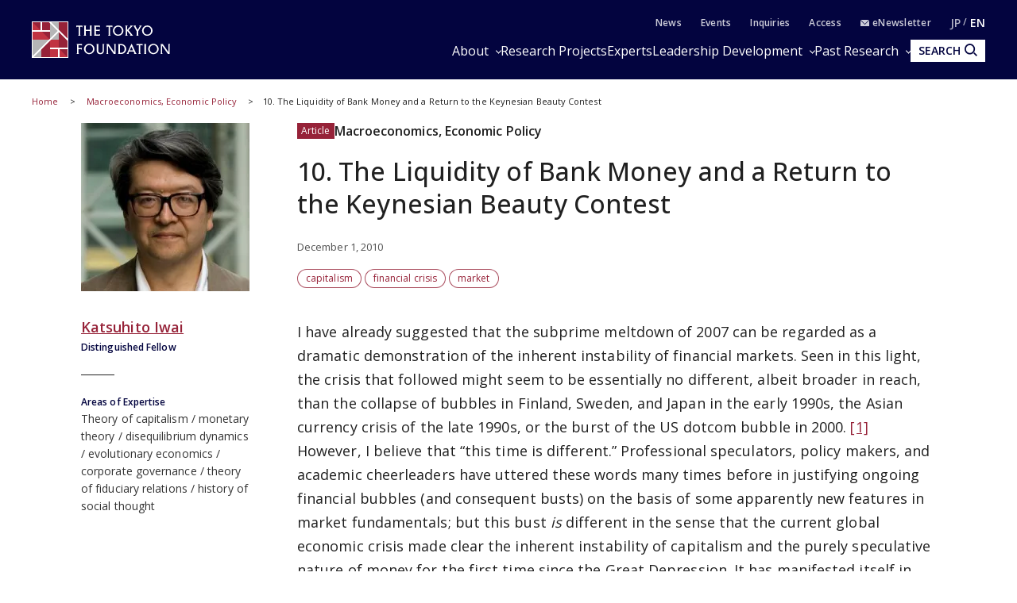

--- FILE ---
content_type: text/html; charset=UTF-8
request_url: https://www.tokyofoundation.org/research/detail.php?id=220
body_size: 18628
content:
<!--  -->
<!DOCTYPE html>
<html lang="en">
<head>

<!-- Google Tag Manager -->
<script>(function(w,d,s,l,i){w[l]=w[l]||[];w[l].push({'gtm.start':
new Date().getTime(),event:'gtm.js'});var f=d.getElementsByTagName(s)[0],
j=d.createElement(s),dl=l!='dataLayer'?'&l='+l:'';j.async=true;j.src=
'https://www.googletagmanager.com/gtm.js?id='+i+dl;f.parentNode.insertBefore(j,f);
})(window,document,'script','dataLayer','GTM-WJB9DVG');</script>
<!-- End Google Tag Manager -->

  <meta charset="UTF-8">
  <meta name="viewport" content="width=device-width,initial-scale=1.0,maximum-scale=1.0">
  <meta name="format-detection" content="telephone=no">
  <meta http-equiv="X-UA-Compatible" content="ie=edge">
  <title>10. The Liquidity of Bank Money and a Return to the Keynesian Beauty Contest   | Research | The Tokyo Foundation</title>
  <meta name="description" content="Ironically, the current global economic crisis has resulted in the total disappearance of pure investment banks from the United States. They have all either gone under or converted themselves into commercial banks. The Glass-Steagall Act has had its revenge.">
  <meta name="keywords" content="tokyofoundation,think tank">
  <link rel="canonical" href="https://www.tokyofoundation.org/research/detail.php?id=220">
  <meta property="og:title" content="10. The Liquidity of Bank Money and a Return to the Keynesian Beauty Contest   | Research | The Tokyo Foundation">
  <meta property="og:type" content="article">
  <meta property="og:url" content="https://www.tokyofoundation.org/research/detail.php?id=220">
  <meta property="og:image" content="https://www.tokyofoundation.org/files/topics/2nd-end-of-laissez-faire/10_dollar_note.jpg">
  <meta property="og:site_name" content="The Tokyo Foundation">
  <meta property="og:description" content="Ironically, the current global economic crisis has resulted in the total disappearance of pure investment banks from the United States. They have all either gone under or converted themselves into commercial banks. The Glass-Steagall Act has had its revenge.">
  <meta property="fb:app_id" content="313736375942883">
  <meta name="twitter:site" content="@tokyofoundation">
  <meta name="twitter:creator" content="@tokyofoundation">
  <meta name="twitter:description" content="Ironically, the current global economic crisis has resulted in the total disappearance of pure investment banks from the United States. They have all either gone under or converted themselves into commercial banks. The Glass-Steagall Act has had its revenge.">
  <meta name="twitter:image" content="https://www.tokyofoundation.org/files/topics/2nd-end-of-laissez-faire/10_dollar_note.jpg">
  <meta name="twitter:card" content="summary_large_image">
  
    <link rel="alternate" hreflang="en" href="https://www.tokyofoundation.orghttps://www.tokyofoundation.org/research/">
    <link rel="icon" href="/files/favicon.ico" type="image/vnd.microsoft.icon">
  <link rel="shortcut icon" href="/files/favicon.ico" type="image/vnd.microsoft.icon">
  
  <style>@charset "UTF-8";svg{fill:transparent;width:10%}:root{--font-family-serif:"Times New Roman",serif;--color-darkest:#202020;--color-highlight:#fff;--color-primary:#962238;--color-secondary:#03043f;--color-bg-gray:#ebebeb;--color-gray-text:#505050;--color-text:var(--color-darkest);--color-bg:var(--color-highlight);--font-ja-l:"Shuei KakuGo Gin L",dnp-shuei-gothic-gin-std,sans-serif;--font-ja-m:"Shuei KakuGo Gin M",dnp-shuei-gothic-gin-std,sans-serif;--font-ja-b:"Shuei KakuGo Gin B",dnp-shuei-gothic-gin-std,sans-serif}[lang=ja] body{--font-family:var(--font-ja-m);font-weight:500}[lang=en] body{--font-family:"Open Sans",open-sans,sans-serif;font-weight:500}.layout__fill_1-1>section,.layout__main--medium>section,.layout__main--minimum>section,.layout__main--narrow>section,.layout__main>section{position:relative;margin:0 auto}.layout__fill_1-1>section::after,.layout__main--medium>section::after,.layout__main--minimum>section::after,.layout__main--narrow>section::after,.layout__main>section::after{content:"";display:block;position:absolute;top:0;left:calc(-1 * (var(--vw) - 100%)/ 2);width:var(--vw);height:100%;background-color:var(--color-bg);z-index:-1}*,:after,:before{margin:0;padding:0;list-style:none;background-repeat:no-repeat;box-sizing:inherit;vertical-align:inherit;font-family:inherit;letter-spacing:inherit;font-size:inherit;font-weight:inherit;line-height:inherit;color:inherit;font-kerning:inherit;outline:0}html{background-color:var(--color-highlight);scroll-behavior:smooth;font-kerning:normal;-webkit-text-size-adjust:100%;vertical-align:baseline;box-sizing:border-box;-webkit-font-smoothing:antialiased;-moz-osx-font-smoothing:grayscale}[id],a[name]{scroll-margin-top:60px}@media (min-width:600px){[id],a[name]{scroll-margin-top:80px}}@media (min-width:1025px){[id],a[name]{scroll-margin-top:110px}}body{color:var(--color-text);font-family:var(--font-family);font-weight:400;font-style:normal;line-height:1.93;letter-spacing:.005em;font-size:15px}[lang=en] body{font-weight:300}@media (min-width:600px){body{font-size:16px;line-height:2.31}[lang=en] body{line-height:2.19}}picture{display:block;overflow:hidden}.layout__main,.layout__main--medium,.layout__main--minimum,.layout__main--narrow{overflow-wrap:break-word;word-wrap:break-word;word-break:break-word;box-sizing:content-box;max-width:1200px;margin:auto;padding:0 20px}.layout__main--medium{max-width:1076px}.layout__main--narrow{max-width:964px}.layout__main--minimum{max-width:750px}@media (min-width:1025px){.layout__fill_1-1{display:flex;padding:0 20px}.layout__fill_1-1>section{width:50%}.layout__fill_1-1>section::after{width:calc(var(--vw)/ 2)}.layout__fill_1-1>section:first-child{padding-right:40px}.layout__fill_1-1>section:first-child::after{left:calc(-1 * ((var(--vw)/ 2) - 100%))}.layout__fill_1-1>section:last-child{padding-left:40px}.layout__fill_1-1>section:last-child::after{left:0}.layout__fill_1-1 .top-section-publications__slider{margin-left:0;margin-right:0}.layout__fill_1-1 .top-section-publications__slider .swiper{width:160px}}@media (min-width:1025px) and (max-width:1200px){.layout__fill_1-1 .top-section-publications__slider{margin-left:-40px;margin-right:-40px}}@media (min-width:1025px){.layout__fill_1-1--content{display:flex;flex-direction:column;justify-content:space-between}}.layout__article{display:flex;margin-bottom:40px}@media (min-width:600px){.layout__article{margin-bottom:60px}}.layout__article--contents{flex:1;gap:40px 60px;grid-template-columns:212px 1fr;grid-template-rows:auto auto 1fr}@media (min-width:600px){.layout__article--contents{display:grid;gap:20px}}@media (min-width:1025px){.layout__article--contents{gap:40px 60px}}.layout__article--content1{order:1;grid-row:1;grid-column:1/span 2;margin-bottom:40px}@media (min-width:600px){.layout__article--content1{margin-bottom:0}.experts-detail .layout__article--content1{margin-bottom:25px}}.no-image .layout__article--content1{grid-column:2}.layout__article--content2{order:3;grid-row:2;grid-column:2;margin:40px 0}@media (min-width:600px){.layout__article--content2{margin:0}}.layout__article--content3{order:2;grid-row:2/span 2;grid-column:1;margin:40px 0 20px}@media (min-width:600px){.layout__article--content3{margin:0}}.no-image .layout__article--content3{grid-row:1/span 4}.layout__article--content4{order:4;grid-row:3;grid-column:2}.layout__about{margin-top:35px}@media (min-width:600px){.layout__about{margin-top:40px;display:grid;grid-template-columns:180px 1fr;grid-template-rows:repeat(2,auto-fit);gap:0 20px}}@media (min-width:1025px){.layout__about{grid-template-columns:230px 1fr;gap:0 80px}}.layout__about--main{overflow-wrap:break-word;word-wrap:break-word;word-break:break-word;margin-bottom:35px}@media (min-width:600px){.layout__about--main{grid-row:1;grid-column:2;margin-bottom:60px}}@media (min-width:600px){.layout__about--bottom{grid-row:2;grid-column:1/span 2}}@media (min-width:600px){.layout__about--side{grid-row:1;grid-column:1;margin-bottom:60px}}.global-header-large,.global-header-small{--color-text:var(--color-highlight);transition:transform .4s;transform:translateY(0)}.header-hidden .global-header-large,.header-hidden .global-header-small{transform:translateY(-101%)}.global-header-small{display:flex;justify-content:space-between;align-items:center;padding:0 20px;background-color:var(--color-secondary);color:var(--color-text);width:100%;height:50px;position:sticky;top:0;z-index:2}@media (min-width:600px){.global-header-small{height:70px}}@media (min-width:1025px){.global-header-small{display:none}}.global-header-small__menu{cursor:pointer;display:block;width:30px;height:20px;position:relative}.global-header-small__menu span{display:block;height:1px;width:100%;background-color:var(--color-text);position:absolute;left:0}.global-header-small__menu span:nth-child(1){top:0}.menu-open .global-header-small__menu span:nth-child(1){top:50%;transform:rotate(45deg)}.global-header-small__menu span:nth-child(2){top:50%}.menu-open .global-header-small__menu span:nth-child(2){transform:rotateY(90deg)}.global-header-small__menu span:nth-child(3){bottom:0}.menu-open .global-header-small__menu span:nth-child(3){bottom:50%;transform:rotate(-45deg)}.global-header-small__logo{width:150px;margin:auto}@media (min-width:600px){.global-header-small__logo{width:260px}}.global-header-small__logo img{width:100%}.global-header-small__search{cursor:pointer;display:flex;flex-direction:column;justify-content:space-between;align-items:center;width:36px;height:33px;line-height:1}.sp-search-open .global-header-small__search{position:relative}.sp-search-open .global-header-small__search::after,.sp-search-open .global-header-small__search::before{content:"";display:block;height:1px;width:30px;background-color:var(--color-text);position:absolute;top:0;left:0;right:0;bottom:0;margin:auto}.sp-search-open .global-header-small__search::before{transform:rotate(45deg)}.sp-search-open .global-header-small__search::after{transform:rotate(-45deg)}.global-header-small__search--icon{display:block;text-align:center}.global-header-small__search--icon svg{width:53%;height:auto;fill:var(--color-text)}.sp-search-open .global-header-small__search--icon{display:none}.global-header-small__search--text{display:block;font-size:10px;line-height:1;transform:scale(.8);font-weight:600}[lang=ja] .global-header-small__search--text{font-family:var(--font-ja-b)}.sp-search-open .global-header-small__search--text{display:none}.global-header-small__searcharea{position:fixed;top:0;left:0;z-index:1;width:var(--vw);height:100%;padding-top:50px;pointer-events:none;display:flex;flex-direction:column}@media (min-width:600px){.global-header-small__searcharea{padding-top:70px}}@media (min-width:1025px){.global-header-small__searcharea{display:none}}.sp-search-open .global-header-small__searcharea{pointer-events:auto}.global-header-small__searcharea--content{padding:10px 20px 20px;background-color:var(--color-secondary);display:flex;justify-content:space-between;gap:10px;transition:transform .4s;transform:translateY(-200%)}.sp-search-open .global-header-small__searcharea--content{transform:translateY(0)}.global-header-small__searcharea--content .freeword-search{display:flex;border:none;width:calc(100% - 73px - 10px)}.global-header-small__searcharea--content .freeword-search--input{width:calc(100% - 37px)}.global-header-small__searcharea--content .freeword-search--button{width:37px;height:37px}.global-header-small__searcharea--button{display:block;height:37px;width:73px;line-height:37px;font-size:10px;font-weight:600;text-align:center;padding:0 10px;background-color:var(--color-highlight);color:var(--color-secondary)}[lang=ja] .global-header-small__searcharea--button{font-family:var(--font-ja-b)}[lang=en] .global-header-small__searcharea--button{line-height:1.2;display:flex;align-items:center;justify-content:center}.global-header-large{display:flex;justify-content:space-between;align-items:center;padding:0 20px;background-color:var(--color-secondary);color:var(--color-text);width:100%;height:100px;position:sticky;top:0;z-index:2}@media (max-width:1024px){.global-header-large{display:none}}.global-header-large__wrapper{width:100%;height:100%;max-width:1200px;margin:auto;display:flex;justify-content:space-between;align-items:center}.global-header-large__logo{width:268px}.global-header-large__menu{flex:1;line-height:1}.global-header-large__sublist{display:flex;justify-content:flex-end;align-items:center;margin-bottom:14px;font-size:12px;font-weight:600;letter-spacing:.1em}[lang=ja] .global-header-large__sublist{font-family:var(--font-ja-b)}[lang=en] .global-header-large__sublist{letter-spacing:.02em}.global-header-large__sublist--item{margin-left:2em}.global-header-large__sublist--link{opacity:.8}.global-header-large__sublist--link:hover{text-decoration:underline;text-decoration-thickness:1px}.global-header-large__sublist i{display:inline-block;width:1em}.global-header-large__sublist i svg{width:11px;fill:var(--color-text)}.global-header-large__lang{display:flex;justify-content:flex-end;align-items:center}.global-header-large__lang--item{text-align:center}.global-header-large__lang--item+.global-header-large__lang--item{margin-left:.25em}.global-header-large__lang--item+.global-header-large__lang--item::before{content:"/";position:relative;top:-2px;margin-right:.25em;opacity:.7}.global-header-large__lang--link{opacity:.7;font-size:14px;font-weight:600}[lang=ja] .global-header-large__lang--link{font-family:var(--font-ja-b)}[lang=ja] .global-header-large__lang--link.ja{opacity:1;pointer-events:none}[lang=en] .global-header-large__lang--link.en{opacity:1;pointer-events:none}.global-header-large__lang--link:hover{text-decoration:underline;text-decoration-thickness:1px}.global-header-large__mainlist{display:flex;justify-content:flex-end;align-items:center;letter-spacing:.075em;gap:0 1em;font-size:14px}[lang=en] .global-header-large__mainlist{letter-spacing:0}@media (min-width:1140px){.global-header-large__mainlist{gap:0 1.5em;font-size:16px}}@media (min-width:1220px){.global-header-large__mainlist{gap:0 2.25em}[lang=en] .global-header-large__mainlist{gap:0 2em}}.global-header-large__mainlist--item{white-space:nowrap;flex:0;position:relative}.global-header-large__mainlist--link:hover{text-decoration:underline;text-decoration-thickness:1px}.global-header-large__mainlist--link[href^="#mega"]{position:relative;padding-right:15px}.global-header-large__mainlist--link[href^="#mega"]::after{content:"";display:block;width:5px;height:5px;border-right:1px solid var(--color-text);border-bottom:1px solid var(--color-text);position:absolute;top:50%;right:0;transform:translateY(-50%) rotate(45deg)}.megamenu-open[data-megamenu='#mega-menu1'] .global-header-large__mainlist--link[href="#mega-menu1"],.megamenu-open[data-megamenu='#mega-menu2'] .global-header-large__mainlist--link[href="#mega-menu2"],.megamenu-open[data-megamenu='#mega-menu3'] .global-header-large__mainlist--link[href="#mega-menu3"]{opacity:.8}.megamenu-open[data-megamenu='#mega-menu1'] .global-header-large__mainlist--link[href="#mega-menu1"]::after,.megamenu-open[data-megamenu='#mega-menu2'] .global-header-large__mainlist--link[href="#mega-menu2"]::after,.megamenu-open[data-megamenu='#mega-menu3'] .global-header-large__mainlist--link[href="#mega-menu3"]::after{transform:translateY(-40%) rotate(-135deg)}.global-header-large__search{transition:width .4s;position:absolute;top:0;right:0;width:0;height:100%;background-color:var(--color-secondary);overflow:hidden;display:flex;justify-content:space-between;gap:10px;z-index:1}.search .global-header-large__search{width:65vw}@media (min-width:1140px){.search .global-header-large__search{width:70vw}}@media (min-width:1220px){.search .global-header-large__search{width:880px}}.global-header-large__search .freeword-search{flex:1;border:none}.global-header-large__search .freeword-search--button{width:28px;height:28px}.global-header-large__search--advanced{display:flex;background-color:var(--color-highlight);color:var(--color-secondary);font-size:12px;font-weight:600;line-height:1;padding:0 15px;align-items:center;justify-content:center}[lang=ja] .global-header-large__search--advanced{font-family:var(--font-ja-b)}.global-header-large__search--advanced:hover{opacity:.9}.global-header-large__search--close{cursor:pointer;width:28px;height:28px;outline:0;border:none;appearance:none;box-sizing:border-box;margin:0;padding:0;background-color:var(--color-secondary);position:relative}.global-header-large__search--close::after,.global-header-large__search--close::before{content:"";display:block;height:1px;width:30px;background-color:var(--color-highlight);position:absolute;top:0;left:0;right:0;bottom:0;margin:auto}.global-header-large__search--close::before{transform:rotate(45deg)}.global-header-large__search--close::after{transform:rotate(-45deg)}.global-header-large__search--button{position:relative;z-index:0;margin-left:1em;color:var(--color-secondary);font-size:14px;cursor:pointer;border:none;border-radius:0;outline:0;appearance:none;box-sizing:border-box;display:flex;align-items:center;height:28px;background:var(--color-text);font-weight:700;padding:0 10px}[lang=en] .global-header-large__search--button{margin-left:0}[lang=ja] .global-header-large__search--button{font-family:var(--font-ja-b)}.global-header-large__search--button i{margin-left:5px}.global-header-large__search--button svg{fill:var(--color-secondary);width:16px}.global-navigation{display:none;transform:translateX(-101%)}.global-megamenu{display:none;transform:translateY(-100px)}.global-breadcrumb{display:block;line-height:1.4;padding:0 20px;margin:15px 0;font-size:10px}@media (min-width:600px){.global-breadcrumb{margin:20px 0;font-size:11px}}.global-breadcrumb__list{width:100%;max-width:1200px;margin:auto}.global-breadcrumb__list--item{display:inline;position:relative}.global-breadcrumb__list--item+.global-breadcrumb__list--item::before{content:"　>　"}.global-breadcrumb__list--link{color:var(--color-primary)}.global-breadcrumb__list--link:hover{text-decoration:underline;text-decoration-thickness:1px}.thumbnail{position:absolute;width:100%;height:100%;z-index:-1;overflow:hidden}.thumbnail__img{position:absolute;width:100%;height:100%;object-fit:cover;transition:transform 1s}.top-headline__1st .thumbnail::before,.top-headline__2nd .thumbnail::before{content:"";display:block;position:absolute;top:0;left:0;width:100%;height:100%;background:linear-gradient(0deg,rgba(0,0,0,.5) 0,transparent 75%,transparent 100%);z-index:1}.thumbnail.movie::after{content:"";display:block;width:0;height:0;border-style:solid;border-width:7.25px 0 7.25px 12.5px;border-color:transparent transparent transparent #fff;position:absolute;top:0;left:0;right:0;bottom:0;margin:auto;filter:drop-shadow(0 0 5px rgba(0, 0, 0, .5))}@media (min-width:600px){.thumbnail.movie::after{border-width:14.5px 0 14.5px 25px}}.entry{container:inline-size/entry-wrapper;position:relative;page-break-inside:avoid;break-inside:avoid;display:flex;flex-direction:row-reverse;justify-content:space-between;align-items:flex-start;z-index:0;border-top:1px solid var(--color-text);padding:20px 0}@container entry-wrapper size(max-width:220px){.entry{padding:10px 0}}.entry:last-child{padding-bottom:0}.top-headline__1st .entry{padding:0;border-top:none;flex-direction:column;color:var(--color-highlight);width:100%;aspect-ratio:16/9}.top-headline__2nd .entry{padding:0;border-top:none;flex-direction:column;width:calc(50% - 4px)}@media (min-width:600px){.top-headline__2nd .entry{width:calc(50% - 2px);aspect-ratio:16/9;color:var(--color-highlight)}}@media (min-width:1025px){.top-headline__2nd .entry{width:100%;height:calc(50% - 2px)}}.entry__permalink{display:block;width:100%;height:100%;position:absolute;top:0;left:0;z-index:1;overflow:hidden;text-indent:-9999px}.entry__permalink:hover~.entry__thumbnail .thumbnail__img{transform:scale(1.05)}.entry__permalink:hover~.entry__text .entry__text--title{text-decoration:underline;text-decoration-thickness:1px}.entry__thumbnail{width:100%;max-width:100px;aspect-ratio:16/9;position:relative;margin-left:1em;line-height:1;color:var(--color-highlight)}@media (min-width:600px){.entry__thumbnail{margin-left:2em}}@container entry-wrapper size(min-width:460px){.entry__thumbnail{max-width:190px}}.top-headline__1st .entry__thumbnail{max-width:none;position:absolute;top:0;left:0;width:100%;height:100%;margin-left:0}.top-headline__2nd .entry__thumbnail{max-width:none;width:100%;margin-left:0}@media (min-width:600px){.top-headline__2nd .entry__thumbnail{position:absolute;top:0;left:0;height:100%}}.entry__thumbnail--ribbon{max-width:90%;position:absolute;top:0;left:0;background-color:var(--color-primary);font-size:10px}@media (min-width:1025px){.entry__thumbnail--ribbon{font-size:12px}}.top-headline__1st .entry__thumbnail--ribbon,.top-headline__2nd .entry__thumbnail--ribbon{font-size:12px}@media (min-width:1025px){.top-headline__1st .entry__thumbnail--ribbon,.top-headline__2nd .entry__thumbnail--ribbon{font-size:15px}}.entry__thumbnail--ribbon--link{max-width:100%;display:block;padding:4px 5px;text-overflow:ellipsis;white-space:nowrap;overflow:hidden}.entry__thumbnail--caption{position:absolute;bottom:0;right:0;padding:5px;display:none;font-size:10px;font-weight:400}[lang=ja] .entry__thumbnail--caption{font-family:var(--font-ja-l)}.top-headline__1st .entry__thumbnail--caption{display:block}@media (min-width:600px){.top-headline__2nd .entry__thumbnail--caption{display:block}}.entry__text{flex:1;line-height:1.5}.top-headline__1st .entry__text{display:flex;flex-direction:column;justify-content:flex-end;padding:0 10px 10px}.top-headline__1st .entry__text.no-caption{padding:0 10px 5px}@media (min-width:600px){.top-headline__1st .entry__text.no-caption{padding:0 10px 10px}}.top-headline__2nd .entry__text{margin-top:10px}@media (min-width:600px){.top-headline__2nd .entry__text{margin-top:0;display:flex;flex-direction:column;justify-content:flex-end;padding:0 10px 18px}.top-headline__2nd .entry__text.no-caption{padding:0 10px 10px}}.entry__text--title{display:-webkit-box;-webkit-line-clamp:3;-webkit-box-orient:vertical;overflow:hidden;font-size:13px;line-height:1.5;font-weight:500}[lang=ja] .entry__text--title{font-family:var(--font-ja-l)}.top-headline__1st .entry__text--title{font-size:17px}.top-headline__2nd .entry__text--title{font-size:14px}@media (min-width:1025px){.entry__text--title{font-size:16px}.top-headline__1st .entry__text--title{font-size:26px}.top-headline__2nd .entry__text--title,.top-headline__3rd .entry__text--title,.top-headline__4th .entry__text--title{font-size:18px}}@container entry-wrapper size(max-width:220px){.entry__text--title{font-size:14px}}.search__list .entry__text--title{font-size:13px}@media (min-width:600px){.search__list .entry__text--title{font-size:18px}}.entry__text--flex{display:flex;margin-top:.5em;font-size:10px}@media (min-width:600px){.entry__text--flex{font-size:12px}}@container entry-wrapper size(max-width:220px){.entry__text--flex{display:block;font-size:10px}}.entry__text--date{color:var(--color-gray-text);padding-right:1em;font-weight:400}[lang=ja] .entry__text--date{font-family:var(--font-ja-l)}@container entry-wrapper size(max-width:220px){.entry__text--date{display:block;margin-bottom:4px}}.entry__text--author{flex:1;color:var(--color-primary);display:inline-flex;flex-wrap:wrap;justify-content:flex-start;align-items:flex-start;font-weight:400}[lang=ja] .entry__text--author{font-family:var(--font-ja-l)}.top-headline__1st .entry__text--author{color:var(--color-highlight)}@media (min-width:600px){.top-headline__2nd .entry__text--author{color:var(--color-highlight)}}.entry__text--author--item::after{content:" ,";margin-right:.5em}.entry__text--author--item:last-child::after{content:""}.entry__text--author--link{position:relative}.entry__text--tags,.research-detail_title__tags{color:var(--color-primary);font-size:10px;margin-top:.5em;display:flex;flex-wrap:wrap;justify-content:flex-start;align-items:flex-start}@media (min-width:600px){.entry__text--tags,.research-detail_title__tags{font-size:12px}}.top-headline .entry__text--tags,.top-headline .research-detail_title__tags{display:none}.entry__text--tags--item,.research-detail_title__tags--item{margin-top:4px;margin-right:4px}.entry__text--tags--link,.research-detail_title__tags--link{position:relative;z-index:2;display:block;line-height:1;background-color:var(--color-highlight);border:1px solid rgba(150,34,56,.8);border-radius:30px;padding:4px 7px}@media (min-width:600px){.entry__text--tags--link,.research-detail_title__tags--link{padding:5px 10px}}.entry__text--tags--link:hover,.research-detail_title__tags--link:hover{background-color:#fafafa}.section-title{text-align:center;font-family:var(--font-family-serif);font-size:25px;letter-spacing:.05em;line-height:1.2}@media (min-width:1025px){.section-title{font-size:34px}}.section-title.light{color:var(--color-highlight)}.section-title__sub{font-weight:400;font-size:12px;text-align:center;line-height:1.2;margin-top:.75em}[lang=ja] .section-title__sub{font-family:var(--font-ja-l)}@media (min-width:1025px){.section-title__sub{font-size:16px}}.section-title__sub.light{color:var(--color-highlight)}.section-title__2nd{font-size:16px;font-weight:600;border-bottom:1px solid var(--color-secondary);margin:1.25em 0 1em}@media (min-width:600px){.section-title__2nd{font-size:20px}}[lang=ja] .section-title__2nd{font-family:var(--font-ja-b)}.section-title__2nd:first-child{margin-top:0}[lang=en] .article .entry-expert__other--contents,[lang=en] .article .entry-expert__other--title,[lang=en] .csr,[lang=en] .experts-detail_profile__text,[lang=en] .layout__about--main,[lang=en] .leadership,[lang=en] .ml__main,[lang=en] .privacy,[lang=en] .sitemap,[lang=en] .terms{font-size:15px;line-height:1.8}@media (min-width:600px){[lang=en] .article .entry-expert__other--contents,[lang=en] .article .entry-expert__other--title,[lang=en] .csr,[lang=en] .experts-detail_profile__text,[lang=en] .layout__about--main,[lang=en] .leadership,[lang=en] .ml__main,[lang=en] .privacy,[lang=en] .sitemap,[lang=en] .terms{font-size:18px;line-height:1.72}}.article{display:block;overflow:hidden;overflow-wrap:break-word;word-wrap:break-word;word-break:break-word;font-size:15px}[lang=ja] .article *{box-sizing:inherit}@media (max-width:599px){.article{width:calc(100vw - 40px)}}@media (min-width:600px){.article{font-size:16px}}[lang=en] .article{font-size:15px;line-height:1.8}@media (min-width:600px){[lang=en] .article{font-size:18px;line-height:1.72}}.article .fill-button{display:block;background-color:var(--color-secondary);color:var(--color-highlight);font-weight:600;line-height:1;text-align:center;padding:15px;width:70%;max-width:375px;margin:auto}[lang=ja] .article .fill-button{font-family:var(--font-ja-b)}@media (min-width:1025px){.article .fill-button{margin-left:0}}.article .fill-button:hover{opacity:.9}.article__id{font-size:13px;text-align:right;color:var(--color-gray-text)}.article__id+h2,.article__id+h3,.article__id+h4,.article__id+h5,.article__id+h6{margin-top:0}.article .reset-text{font-size:1rem}.article figure{display:block;max-width:100%}.article figure img{display:block}.article figure figcaption{margin-top:1em;color:grey;line-height:1.27;font-size:11px}@media (min-width:600px){.article figure figcaption{font-size:10px;line-height:1.7}}@media (min-width:600px){.article figure.left,.article figure.right{width:41.5%;margin-top:.5em;margin-bottom:.25em}.article figure.left{float:left;margin-right:1em}.article figure.right{float:right;margin-left:1em}}.indent,blockquote{padding-left:2em;padding-right:2em}@media (max-width:599px){br.pc{display:none}}@media (min-width:600px){br.sp{display:none}}.headLine2,h2:not([class]),h2[class=" typesquare_option"]{font-weight:500;letter-spacing:.1em;display:block;font-size:19px;margin-top:2em;margin-bottom:-.5rem;padding:.25em 0 0;color:var(--color-secondary);border-top:1px solid var(--color-secondary);line-height:1.6;font-feature-settings:"palt"}[lang=ja] .headLine2,[lang=ja] h2:not([class]),[lang=ja] h2[class=" typesquare_option"]{font-family:var(--font-ja-l)}@media (min-width:600px){.headLine2,h2:not([class]),h2[class=" typesquare_option"]{font-size:28px}}[lang=en] .headLine2,[lang=en] h2:not([class]),[lang=en] h2[class=" typesquare_option"]{padding-top:.75em;padding-bottom:.5em;letter-spacing:0;line-height:1.42}.headLine2 strong,h2:not([class]) strong,h2[class=" typesquare_option"] strong{font-weight:500}[lang=ja] .headLine2 strong,[lang=ja] h2:not([class]) strong,[lang=ja] h2[class=" typesquare_option"] strong{font-family:var(--font-ja-l)}.headLine2:first-child,h2:not([class]):first-child,h2[class=" typesquare_option"]:first-child{margin-top:auto}.headLine2:last-child,h2:not([class]):last-child,h2[class=" typesquare_option"]:last-child{margin-bottom:auto}.about .headLine2,.about h2:not([class]),.about h2[class=" typesquare_option"]{margin-bottom:-.5rem}.headLine3,h3:not([class]),h3[class=" typesquare_option"]{font-weight:500;letter-spacing:.1em;margin:1.5em 0 1em;font-size:18px;color:var(--color-secondary);line-height:1.6;font-feature-settings:"palt"}[lang=ja] .headLine3,[lang=ja] h3:not([class]),[lang=ja] h3[class=" typesquare_option"]{font-family:var(--font-ja-b)}@media (min-width:600px){.headLine3,h3:not([class]),h3[class=" typesquare_option"]{font-size:24px}}[lang=en] .headLine3,[lang=en] h3:not([class]),[lang=en] h3[class=" typesquare_option"]{letter-spacing:0}.headLine3:first-child,h3:not([class]):first-child,h3[class=" typesquare_option"]:first-child{margin-top:auto}.headLine3:last-child,h3:not([class]):last-child,h3[class=" typesquare_option"]:last-child{margin-bottom:auto}.headLine3 strong,h3:not([class]) strong,h3[class=" typesquare_option"] strong{font-weight:400}[lang=ja] .headLine3 strong,[lang=ja] h3:not([class]) strong,[lang=ja] h3[class=" typesquare_option"] strong{font-family:var(--font-ja-l)}.headLine4,h4:not([class]),h4[class=" typesquare_option"]{font-weight:600;margin:1.5em 0 1em;font-size:16px;color:var(--color-secondary);line-height:1.6;font-feature-settings:"palt"}[lang=ja] .headLine4,[lang=ja] h4:not([class]),[lang=ja] h4[class=" typesquare_option"]{font-family:var(--font-ja-b)}@media (min-width:600px){.headLine4,h4:not([class]),h4[class=" typesquare_option"]{font-size:20px}}.headLine4:first-child,h4:not([class]):first-child,h4[class=" typesquare_option"]:first-child{margin-top:auto}.headLine4:last-child,h4:not([class]):last-child,h4[class=" typesquare_option"]:last-child{margin-bottom:auto}.headLine5,h5:not([class]),h5[class=" typesquare_option"]{font-weight:600;margin:1.5em 0 1em;font-size:16px;line-height:1.6;font-feature-settings:"palt"}[lang=ja] .headLine5,[lang=ja] h5:not([class]),[lang=ja] h5[class=" typesquare_option"]{font-family:var(--font-ja-b)}@media (min-width:600px){.headLine5,h5:not([class]),h5[class=" typesquare_option"]{font-size:20px}}.headLine5:first-child,h5:not([class]):first-child,h5[class=" typesquare_option"]:first-child{margin-top:auto}.headLine5:last-child,h5:not([class]):last-child,h5[class=" typesquare_option"]:last-child{margin-bottom:auto}.headLine6,h6:not([class]),h6[class=" typesquare_option"]{font-weight:400;margin:1.5em 0 1em;font-size:16px;line-height:1.6;font-feature-settings:"palt"}[lang=ja] .headLine6,[lang=ja] h6:not([class]),[lang=ja] h6[class=" typesquare_option"]{font-family:var(--font-ja-l)}@media (min-width:600px){.headLine6,h6:not([class]),h6[class=" typesquare_option"]{font-size:20px}}.headLine6:first-child,h6:not([class]):first-child,h6[class=" typesquare_option"]:first-child{margin-top:auto}.headLine6:last-child,h6:not([class]):last-child,h6[class=" typesquare_option"]:last-child{margin-bottom:auto}.strong,strong:not([class]),strong[class=" typesquare_option"]{font-weight:600}[lang=ja] .strong,[lang=ja] strong:not([class]),[lang=ja] strong[class=" typesquare_option"]{font-family:var(--font-ja-b)}em:not([class]),em[class=" typesquare_option"]{font-style:italic}ul:not([class]),ul[class=" typesquare_option"]{padding-left:1.5em}ul:not([class]) li:not([class]),ul[class=" typesquare_option"] li:not([class]){list-style:disc}ol:not([class]),ol[class=" typesquare_option"]{padding-left:1.5em}ol:not([class]) li:not([class]),ol[class=" typesquare_option"] li:not([class]){list-style:decimal}li:not([class]),li[class=" typesquare_option"]{line-height:1.6;margin:.5em 0}img{vertical-align:bottom;max-width:100%;height:auto}img[style*="float: left;"],img[style*="float: right;"]{max-width:60%}img[style*="float: left;"]{margin-right:1em}img[style*="float: right;"]{margin-left:1em}figure:not([class]),figure[class=" typesquare_option"],ol:not([class]),ol[class=" typesquare_option"],p:not([class]),p[class=" typesquare_option"],table:not([class]),table[class=" typesquare_option"],ul:not([class]),ul[class=" typesquare_option"]{margin:1.25em 0}[lang=en] figure:not([class]),[lang=en] figure[class=" typesquare_option"],[lang=en] ol:not([class]),[lang=en] ol[class=" typesquare_option"],[lang=en] p:not([class]),[lang=en] p[class=" typesquare_option"],[lang=en] table:not([class]),[lang=en] table[class=" typesquare_option"],[lang=en] ul:not([class]),[lang=en] ul[class=" typesquare_option"]{margin:.75em 0}figure:not([class]):first-child,figure[class=" typesquare_option"]:first-child,ol:not([class]):first-child,ol[class=" typesquare_option"]:first-child,p:not([class]):first-child,p[class=" typesquare_option"]:first-child,table:not([class]):first-child,table[class=" typesquare_option"]:first-child,ul:not([class]):first-child,ul[class=" typesquare_option"]:first-child{margin-top:auto}figure:not([class]):last-child,figure[class=" typesquare_option"]:last-child,ol:not([class]):last-child,ol[class=" typesquare_option"]:last-child,p:not([class]):last-child,p[class=" typesquare_option"]:last-child,table:not([class]):last-child,table[class=" typesquare_option"]:last-child,ul:not([class]):last-child,ul[class=" typesquare_option"]:last-child{margin-bottom:auto}a[class]{text-decoration:none}a:not([class]),a[class=" typesquare_option"]{color:var(--color-primary);text-decoration:underline}hr:not([class]),hr[class=" typesquare_option"]{border:none;display:block;height:1px;background-color:#d5d5d5;margin:2.5em auto}table{border-collapse:collapse;margin:1.25em 0;box-sizing:border-box}[lang=en] table{margin:.75em 0}table td,table th{padding:.5em;border:1px solid #ccc}table:not([class]),table[class=" typesquare_option"]{box-sizing:border-box;width:100%;max-width:100%;font-size:.8em;line-height:1.4}@media (min-width:600px){table:not([class]),table[class=" typesquare_option"]{font-size:.9em}}table:not([class]) td:not([class]),table:not([class]) td[class=" typesquare_option"],table:not([class]) th:not([class]),table:not([class]) th[class=" typesquare_option"],table[class=" typesquare_option"] td:not([class]),table[class=" typesquare_option"] td[class=" typesquare_option"],table[class=" typesquare_option"] th:not([class]),table[class=" typesquare_option"] th[class=" typesquare_option"]{width:auto;max-width:100%}table:not([class]) th:not([class]),table:not([class]) th[class=" typesquare_option"],table[class=" typesquare_option"] th:not([class]),table[class=" typesquare_option"] th[class=" typesquare_option"]{font-weight:600;background-color:var(--color-bg-gray)}[lang=ja] table:not([class]) th:not([class]),[lang=ja] table:not([class]) th[class=" typesquare_option"],[lang=ja] table[class=" typesquare_option"] th:not([class]),[lang=ja] table[class=" typesquare_option"] th[class=" typesquare_option"]{font-family:var(--font-ja-b)}.top-headline{width:100%;padding-bottom:35px;padding-top:20px}@media (min-width:1025px){.top-headline{padding-top:30px;padding-bottom:50px}}.top-headline__wrap{display:flex;width:100%;margin-bottom:20px;flex-direction:column}@media (min-width:1025px){.top-headline__wrap{flex-direction:row}}.top-headline__1st{flex:1;width:100%}@media (min-width:1025px){.top-headline__1st{width:auto}}.top-headline__1st .entry__text--date{color:var(--color-highlight)}.top-headline__2nd{display:flex;justify-content:space-between;align-items:stretch;margin-top:8px;width:100%}@media (min-width:600px){.top-headline__2nd{margin-top:4px}.top-headline__2nd .entry__text--date{color:var(--color-highlight)}}@media (min-width:1025px){.top-headline__2nd{gap:10px;width:32.5%;margin-top:0;margin-left:10px;flex-direction:column}}.top-headline__3rd{margin-top:25px;margin-bottom:30px}@media (min-width:1025px){.top-headline__3rd{display:flex;flex-wrap:wrap;gap:0 30px}.top-headline__3rd .entry{width:calc(100% / 2 - 15px)}}.top-headline__4th{display:none}@media (min-width:600px){.top-headline__4th{margin-top:0;margin-bottom:20px;display:flex;flex-wrap:wrap;gap:0 30px}.top-headline__4th .entry{width:calc(100% / 2 - 15px)}}@media (min-width:1025px){.top-headline__4th{display:flex;flex-wrap:wrap;gap:0 36px}.top-headline__4th .entry{width:calc(100% / 3 - 24px)}}.top-headline__4th .entry:nth-child(8){display:none}@media (min-width:1025px){.top-headline__4th .entry:nth-child(8){display:block}}.research-detail_title{position:relative;z-index:0}@media (min-width:600px){.research-detail_title{display:flex;justify-content:space-between}}.research-detail_title__thumbnail{margin-bottom:40px;line-height:1}@media (min-width:600px){.research-detail_title__thumbnail{margin-bottom:0;width:35%}}@media (min-width:1025px){.research-detail_title__thumbnail{width:45%}}.research-detail_title__thumbnail--image{position:relative;z-index:0;width:100%;aspect-ratio:16/9}.research-detail_title__thumbnail--caption{display:block;font-size:10px;margin-top:10px}@media (min-width:600px){.research-detail_title__info{width:62%}}@media (min-width:1025px){.research-detail_title__info{width:52%}}.no-image .research-detail_title__info{width:100%}.research-detail_title__connection{display:flex;align-items:center;line-height:1;gap:10px}.research-detail_title__connection--ribbon{background-color:var(--color-primary);font-size:10px}@media (min-width:600px){.research-detail_title__connection--ribbon{font-size:12px}}.research-detail_title__connection--ribbon--link{display:inline-block;padding:4px 5px;color:var(--color-highlight)}.research-detail_title__connection--program{font-size:12px;font-weight:600}@media (min-width:1025px){.research-detail_title__connection--program{font-size:16px}}[lang=ja] .research-detail_title__connection--program{font-family:var(--font-ja-b)}.research-detail_title__title{font-weight:400;margin:20px 0;font-size:19px;line-height:1.6}[lang=ja] .research-detail_title__title{font-family:var(--font-ja-l)}@media (min-width:600px){.research-detail_title__title{font-size:30px}}[lang=en] .research-detail_title__title{font-weight:500;line-height:1.38;font-size:21px}@media (min-width:600px){[lang=en] .research-detail_title__title{font-size:32px;line-height:1.31}}.research-detail_title__date{font-weight:400;color:var(--color-gray-text);font-size:10px}[lang=ja] .research-detail_title__date{font-family:var(--font-ja-l)}@media (min-width:1025px){.research-detail_title__date{font-size:13px}}.research-detail_title__tags{margin-top:10px}.research-detail_author__expert .entry-expert+.entry-expert{margin-top:30px}@media (min-width:600px){.research-detail_author__expert .entry-expert+.entry-expert{margin-top:60px}}.research-detail_author__expert .entry-expert__profile--image{order:1}.research-detail_author__expert .entry-expert__profile--position{order:3}.research-detail_author__expert .entry-expert__profile--name{order:2}.research-detail_author__expert .entry-expert__profile--name-small{display:none}.research-detail_author__title{font-size:16px;font-weight:600;letter-spacing:.05em;margin:60px 0 14px}[lang=ja] .research-detail_author__title{font-family:var(--font-ja-b)}@media (min-width:1025px){.research-detail_author__title{font-size:18px;margin:130px 0 20px}}.research-detail_author__title:first-child{margin-top:0}.research-detail_author__title+.common-recommend-entry__list--single{margin:0}.research-detail_contents__point{background-color:var(--color-bg-gray);padding:20px;font-size:15px;margin-bottom:3em}@media (min-width:1025px){.research-detail_contents__point{margin-bottom:5em}}@media (min-width:1025px){.research-detail_contents__point{padding:30px 34px;font-size:16px}}[lang=en] .research-detail_contents__point{font-size:15px;line-height:1.8;margin-bottom:1.5em}@media (min-width:600px){[lang=en] .research-detail_contents__point{font-size:18px;line-height:1.72;margin-bottom:2em}}.research-detail_contents__point--title{font-weight:600}[lang=ja] .research-detail_contents__point--title{font-family:var(--font-ja-b)}@media (min-width:1025px){.research-detail_contents__point--title{font-size:18px}}</style>
  
  <!-- <link rel="stylesheet" href="/assets/css/v0.26/style.css"> -->
  <link rel="preload" href="/assets/css/style.css" as="style" onload="this.rel='stylesheet'">
  <link rel="preconnect" href="https://fonts.googleapis.com">
  <link rel="preconnect" href="https://fonts.gstatic.com" crossorigin>
  <link rel="stylesheet" href="https://fonts.googleapis.com/css2?family=Open+Sans:wght@400;500;600&display=swap">
</head>
<body>

<!-- Google Tag Manager (noscript) -->
<noscript><iframe src="https://www.googletagmanager.com/ns.html?id=GTM-WJB9DVG"
height="0" width="0" style="display:none;visibility:hidden"></iframe></noscript>
<!-- End Google Tag Manager (noscript) -->


  <header class="global-header-small">
    <div class="global-header-small__menu">
        <span></span>
        <span></span>
        <span></span>
    </div>
    <h1 class="global-header-small__logo"><a class="global-header-small__logo--link" href="/"><img src="/assets/img/logo-wh_en.svg" alt="The Tokyo Foundation" width="174" height="46"></a></h1>
    <div class="global-header-small__search">
        <i class="global-header-small__search--icon">
        <svg viewBox="0 0 20.67 19.997">
            <use xlink:href="/assets/img/icon_loupe.svg#icon_loupe"></use>
        </svg>
        </i>
        <small class="global-header-small__search--text">SEARCH</small>
    </div>
    
</header>
<div class="global-header-small__searcharea">
    <div class="global-header-small__searcharea--content">
        <form class="freeword-search" action="/search/" method="get">
        <input class="freeword-search--input" type="search" placeholder="Keyword search" name="freeword">
        <button class="freeword-search--button" type='submit' aria-label="search" disabled><svg viewBox="0 0 20.67 19.997">
            <use xlink:href="/assets/img/icon_loupe.svg#icon_loupe"></use>
            </svg></button>
        </form>
        <a class="global-header-small__searcharea--button" href="/search-advanced/">ADVANCED SEARCH</a>
    </div>
</div>
<header class="global-header-large">
    <div class="global-header-large__wrapper">
        <h1 class="global-header-large__logo"><a class="global-header-large__logo--link" href="/"><img src="/assets/img/logo-wh_en.svg" alt="The Tokyo Foundation" width="174" height="46"></a></h1>
        <div class="global-header-large__menu">
        <ul class="global-header-large__sublist">
            <li class="global-header-large__sublist--item"><a class="global-header-large__sublist--link" href="/news/">News</a></li>
            <li class="global-header-large__sublist--item"><a class="global-header-large__sublist--link" href="/events/">Events</a></li>
            <li class="global-header-large__sublist--item"><a class="global-header-large__sublist--link" href="/inquiry/">Inquiries</a></li>
            <li class="global-header-large__sublist--item"><a class="global-header-large__sublist--link" href="/about/access/">Access</a></li>
            <li class="global-header-large__sublist--item"><a class="global-header-large__sublist--link" href="/ml/"><i><svg viewBox="0 0 15.165 10.886">
                    <use xlink:href="/assets/img/icon_mail.svg#icon_mail"></use>
                </svg></i> eNewsletter</a></li>
            <li class="global-header-large__sublist--item">
            <ul class="global-header-large__lang">
                <li class="global-header-large__lang--item"><a class="global-header-large__lang--link ja" href="
      https://www.tkfd.or.jp
  ">JP</a></li>
                <li class="global-header-large__lang--item"><a class="global-header-large__lang--link en" href="/">EN</a></li>
            </ul>
            </li>
        </ul>
        <ul class="global-header-large__mainlist">
            <li class="global-header-large__mainlist--item"><a class="global-header-large__mainlist--link" href="#mega-menu1">About</a></li>
            <li class="global-header-large__mainlist--item"><a class="global-header-large__mainlist--link" href="/projects/">Research Projects</a></li>
            <li class="global-header-large__mainlist--item"><a class="global-header-large__mainlist--link" href="/experts/">Experts</a></li>
            <li class="global-header-large__mainlist--item"><a class="global-header-large__mainlist--link" href="#mega-menu3">Leadership Development</a></li>
            <li class="global-header-large__mainlist--item"><a class="global-header-large__mainlist--link" href="#mega-menu2">Past Research</a></li>
            <li class="global-header-large__mainlist--item">
            <div class="global-header-large__search">
                <form class="freeword-search" action="/search/" method="get">
                <input class="freeword-search--input" type="search" placeholder="Keyword search" name="freeword">
                <button class="freeword-search--button" type='submit' aria-label="search" disabled><svg viewBox="0 0 20.67 19.997">
                    <use xlink:href="/assets/img/icon_loupe.svg#icon_loupe"></use>
                    </svg></button>
                </form>
                <a class="global-header-large__search--advanced" href="/search-advanced/">ADVANCED SEARCH</a>
                <button class="global-header-large__search--close" aria-label="search close"></button>
            </div>
            <button class="global-header-large__search--button" aria-label="search open"> SEARCH <i><svg viewBox="0 0 20.67 19.997">
                    <use xlink:href="/assets/img/icon_loupe.svg#icon_loupe"></use>
                </svg></i>
            </button>
            </li>
        </ul>
        </div>
    </div>
</header>
<nav class="global-megamenu">
    <div class="global-megamenu__wrapper" id="mega-menu1">
        <dl class="global-megamenu__list columns4">
        <dt class="global-megamenu__list--item large"><a class="global-megamenu__list--link" href="/about/">About</a></dt>
        <dd class="global-megamenu__list--item"><a class="global-megamenu__list--link" href="/about/message-from-the-president/">Message from <br>the President</a></dd>
                <dd class="global-megamenu__list--item"><a class="global-megamenu__list--link" href="/about/organization/">Organization</a></dd>
        <dd class="global-megamenu__list--item"><a class="global-megamenu__list--link" href="/about/philosophy/">Organizational Philosophy</a></dd>
        <dd class="global-megamenu__list--item"><a class="global-megamenu__list--link" href="/about/articles-of-incorporation-and-bylaws/">Articles of Incorporation <br>and Bylaws</a></dd>
        <dd class="global-megamenu__list--item"><a class="global-megamenu__list--link" href="/about/financial-review/">Financial Review</a></dd>
        <dd class="global-megamenu__list--item"><a class="global-megamenu__list--link" href="/about/access/">Access</a></dd>
        </dl>
    </div>
    <div class="global-megamenu__wrapper" id="mega-menu2">
        <dl class="global-megamenu__list columns4">
        <dt class="global-megamenu__list--item large"><a class="global-megamenu__list--link" href="/programs/">Past Research</a></dt>
        <dd class="global-megamenu__list--item"><a class="global-megamenu__list--link" href="/research/region.php?ca=004004">Economy, Fiscal Policy, <br>Environment, Resources, <br>Energy</a></dd>
        <dd class="global-megamenu__list--item"><a class="global-megamenu__list--link" href="/research/region.php?ca=004003">Health, Medical Services, <br>Nursing Care</a></dd>
        <dd class="global-megamenu__list--item"><a class="global-megamenu__list--link" href="/research/region.php?ca=004002">Education, Human Resources <br>Development, Employment, <br>Social Security</a></dd>
        <dd class="global-megamenu__list--item"><a class="global-megamenu__list--link" href="/research/region.php?ca=004005">Science, Technology, <br>Innovation</a></dd>
        <dd class="global-megamenu__list--item"><a class="global-megamenu__list--link" href="/research/region.php?ca=004001">Digital Revolution, Social <br>Transformation through <br>Digitalization</a></dd>
        <dd class="global-megamenu__list--item"><a class="global-megamenu__list--link" href="/csr/">CSR Research</a></dd>
        </dl>
    </div>
    <div class="global-megamenu__wrapper" id="mega-menu3">
        <dl class="global-megamenu__list columns3">
        <dt class="global-megamenu__list--item large"><a class="global-megamenu__list--link" href="/leadership/">Leadership Development</a></dt>
        <dd class="global-megamenu__list--item"><a class="global-megamenu__list--link" href="https://www.sylff.org/" target="_blank"><span>Sylff Association <i><svg viewBox="0 0 9.037 8.029">
                    <use xlink:href="/assets/img/icon_link.svg#icon_link"></use>
                </svg></i></span></a></dd>
        <dd class="global-megamenu__list--item"><a class="global-megamenu__list--link" href="https://www.nf-jlep.org/en/" target="_blank"><span>NF-JLEP Association <i><svg viewBox="0 0 9.037 8.029">
                    <use xlink:href="/assets/img/icon_link.svg#icon_link"></use>
                </svg></i></span></a></dd>
        <dd class="global-megamenu__list--item"><a class="global-megamenu__list--link" href="https://readjapan.org/" target="_blank"><span>READ JAPAN PROJECT <i><svg viewBox="0 0 9.037 8.029">
                    <use xlink:href="/assets/img/icon_link.svg#icon_link"></use>
                </svg></i></span></a></dd>
        </dl>
    </div>
    <div class="global-megamenu__close"></div>
</nav>
<nav class="global-navigation js-can-scroll">
    <ul class="global-navigation__list">
        <li class="global-navigation__list--item">
        <a class="global-navigation__list--link toggle" href="/about/">About</a>
        <ul class="global-navigation__sublist">
            <li class="global-navigation__sublist--item"><a class="global-navigation__sublist--link" href="/about/">About</a></li>
            <li class="global-navigation__sublist--item"><a class="global-navigation__sublist--link" href="/about/message-from-the-president/">Message from the President</a></li>
                        <li class="global-navigation__sublist--item"><a class="global-navigation__sublist--link" href="/about/organization/">Organization</a></li>
            <li class="global-navigation__sublist--item"><a class="global-navigation__sublist--link" href="/about/philosophy/">Organizational Philosophy</a></li>
            <li class="global-navigation__sublist--item"><a class="global-navigation__sublist--link" href="/about/articles-of-incorporation-and-bylaws/">Articles of Incorporation and Bylaws</a></li>
            <li class="global-navigation__sublist--item"><a class="global-navigation__sublist--link" href="/about/financial-review/">Financial Review</a></li>
            <li class="global-navigation__sublist--item"><a class="global-navigation__sublist--link" href="/about/access/">Access</a></li>
        </ul>
        </li>
        <li class="global-navigation__list--item">
        <a class="global-navigation__list--link toggle" href="/projects/">Research Projects</a>
        <ul class="global-navigation__sublist">
            <li class="global-navigation__sublist--item"><a class="global-navigation__sublist--link" href="/projects/">Research Projects</a></li>
                    </ul>
        </li>
        <li class="global-navigation__list--item">
        <a class="global-navigation__list--link" href="/experts/">Experts</a>
        </li>
        <li class="global-navigation__list--item">
        <a class="global-navigation__list--link toggle" href="/leadership/">Leadership Development</a>
        <ul class="global-navigation__sublist">
            <li class="global-navigation__sublist--item"><a class="global-navigation__sublist--link" href="/leadership/">Leadership Development</a></li>
            <li class="global-navigation__sublist--item"><a class="global-navigation__sublist--link" href="https://www.sylff.org/" target="_blank">Sylff Association <i><svg viewBox="0 0 9.037 8.029">
                    <use xlink:href="/assets/img/icon_link.svg#icon_link"></use>
                </svg></i></a></li>
            <li class="global-navigation__sublist--item"><a class="global-navigation__sublist--link" href="https://www.nf-jlep.org/en/" target="_blank">NF-JLEP Association <i><svg viewBox="0 0 9.037 8.029">
                    <use xlink:href="/assets/img/icon_link.svg#icon_link"></use>
                </svg></i></a></li>
            <li class="global-navigation__sublist--item"><a class="global-navigation__sublist--link" href="https://readjapan.org/" target="_blank">READ JAPAN PROJECT <i><svg viewBox="0 0 9.037 8.029">
                    <use xlink:href="/assets/img/icon_link.svg#icon_link"></use>
                </svg></i></a></li>
        </ul>
        </li>
        <li class="global-navigation__list--item">
        <a class="global-navigation__list--link toggle" href="/programs/">Past Research</a>
        <ul class="global-navigation__sublist">
            <li class="global-navigation__sublist--item"><a class="global-navigation__sublist--link" href="/programs/">Past Research</a></li>
            <li class="global-navigation__sublist--item"><a class="global-navigation__sublist--link" href="/research/region.php?ca=004004">Economy, Fiscal Policy, Environment, Resources, Energy</a></li>
            <li class="global-navigation__sublist--item"><a class="global-navigation__sublist--link" href="/research/region.php?ca=004003">Health, Medical Services, Nursing Care</a></li>
            <li class="global-navigation__sublist--item"><a class="global-navigation__sublist--link" href="/research/region.php?ca=004002">Education, Human Resources Development, Employment, Social Security</a></li>
            <li class="global-navigation__sublist--item"><a class="global-navigation__sublist--link" href="/research/region.php?ca=004005">Science, Technology, Innovation</a></li>
            <li class="global-navigation__sublist--item"><a class="global-navigation__sublist--link" href="/research/region.php?ca=004001">Digital Revolution, Social Transformation through Digitalization</a></li>
            <li class="global-navigation__sublist--item"><a class="global-navigation__sublist--link" href="/csr/">CSR Research</a></li>
        </ul>
        </li>
        
        
        
        
        <li class="global-navigation__list--item">
        <a class="global-navigation__list--link" href="/csr/">CSR Research</a>
        </li>
        
    </ul>
    <ul class="global-navigation__list flex">
        <li class="global-navigation__list--item"><a class="global-navigation__list--link" href="/events/">Events</a></li>
        <li class="global-navigation__list--item"><a class="global-navigation__list--link" href="/news/">News</a></li>
        <li class="global-navigation__list--item"><a class="global-navigation__list--link" href="/inquiry/">Inquiries</a></li>
        <li class="global-navigation__list--item"><a class="global-navigation__list--link" href="/about/access/">Access</a></li>
    </ul>
    <ul class="global-navigation__list">
        <li class="global-navigation__list--item center"><a class="global-navigation__list--link" href="/ml/"><i><svg viewBox="0 0 15.165 10.886">
                <use xlink:href="/assets/img/icon_mail.svg#icon_mail"></use>
            </svg></i>eNewsletter</a></li>
    </ul>
    <ul class="global-navigation__lang-swich">
        <li class="global-navigation__lang-swich--item"><a class="global-navigation__lang-swich--link ja" href="
      https://www.tkfd.or.jp
  ">JP</a></li>
        <li class="global-navigation__lang-swich--item"><a class="global-navigation__lang-swich--link en" href="/">EN</a></li>
    </ul>
</nav>
  
  <nav class="global-breadcrumb">
    <ul class="global-breadcrumb__list">
      <li class="global-breadcrumb__list--item"><a class="global-breadcrumb__list--link" href="/">Home</a></li>
            <li class="global-breadcrumb__list--item">
          <a class="global-breadcrumb__list--link" href="/research/result.php?ca=002002001">
                      Macroeconomics, Economic Policy
                  </a>
      </li><!-- 現在ページのディレクトリを出力 -->
            <li class="global-breadcrumb__list--item current">10. The Liquidity of Bank Money and a Return to the Keynesian Beauty Contest  </li><!-- 現在ページタイトルを出力 -->
    </ul>
  </nav>
  <main class="layout__main--medium research-detail">
    <article class="layout__article">
      <div class="layout__article--contents no-image">
        <div class="layout__article--content1 research-detail_title">
                    <div class="research-detail_title__info">
            <ul class="research-detail_title__connection">
              <li class="research-detail_title__connection--ribbon"><span class="research-detail_title__connection--ribbon--link" href="/search/?rd=001007">Article</span></li>
                            <li class="research-detail_title__connection--program"><a class="research-detail_title__connection--program--link" href="/research/result.php?ca=002002001">
                                    Macroeconomics, Economic Policy
                              </a></li>
                          </ul>
            <h1 class="research-detail_title__title">10. The Liquidity of Bank Money and a Return to the Keynesian Beauty Contest  </h1>
            <p class="research-detail_title__date">December 1, 2010</p>
                        <ul class="research-detail_title__tags">
                            <li class="research-detail_title__tags--item"><a class="research-detail_title__tags--link" href="/research/result.php?ca=003042">capitalism</a></li>
                            <li class="research-detail_title__tags--item"><a class="research-detail_title__tags--link" href="/research/result.php?ca=003043">financial crisis</a></li>
                            <li class="research-detail_title__tags--item"><a class="research-detail_title__tags--link" href="/research/result.php?ca=003075">market</a></li>
                          </ul>
                      </div>
        </div>
        <div class="layout__article--content2 research-detail_contents">
                        <div class="article">
              <p align="left">I have already suggested that the subprime meltdown of 2007 can be regarded as a dramatic demonstration of the inherent instability of financial markets. Seen in this light, the crisis that followed might seem to be essentially no different, albeit broader in reach, than the collapse of bubbles in Finland, Sweden, and Japan in the early 1990s, the Asian currency crisis of the late 1990s, or the burst of the US dotcom bubble in 2000. <a href="#_ftn1" name="_ftnref1"> [1] </a> However, I believe that &ldquo;this time is different.&rdquo; Professional speculators, policy makers, and academic cheerleaders have uttered these words many times before in justifying ongoing financial bubbles (and consequent busts) on the basis of some apparently new features in market fundamentals; but this bust <i> is </i> different in the sense that the current global economic crisis made clear the inherent instability of capitalism and the purely speculative nature of money for the first time since the Great Depression. It has manifested itself in two different ways: first as the spectacular collapse of liquidity in financial markets, and second as a harbinger of the coming collapse of the dollar as a key currency in global capitalism. I will take up the collapse of financial liquidity first.</p>
<p align="left">One of the biggest lessons of the Great Depression was that commercial banks must be regulated. To understand this, we need to look at the relationship between bank deposits and their liquidity.</p>
<p align="left">When we economists measure the total amount of money supply (more precisely, M1), we count not just cash in the form of bills and coins but also such highly liquid forms of private debts as demand deposits at commercial banks. <a href="#_ftn2" name="_ftnref2"> [2] </a> To say that my demand deposit is &ldquo;highly liquid&rdquo; means that I believe I can go to a bank window or an automated teller machine and withdraw cash from my bank account whenever I want to. I thus keep my deposit confidently in the bank until I need it. Many other depositors leave their deposits in the bank as well in the belief that they too can withdraw them at any time. The bank taking the deposits therefore needs to keep only a fraction of the deposited cash on hand to prepare for withdrawals; it can lend out the rest. Much of the cash it lends out gets deposited again in banks somewhere else, and again the second bank is free to lend the bulk of the money out. Through this process, known as &ldquo;credit creation,&rdquo; my original deposit can generate an amount equal to many times&mdash;sometimes tens of times&mdash;its value in additional deposits that can be counted as money supply.</p>
<p align="left">But how elusive this attribute of liquidity is, which demand deposits are supposed to possess! I believe I can withdraw cash from my bank at any time, because I believe that all the other depositors are also confidently keeping their deposits in the bank. But the only reason all the other depositors are keeping their deposits is they too believe they can withdraw cash from their banks at any time because they believe that all the other depositors are confidently keeping their deposits in the bank. This brings us back once again to Keynes&rsquo; beauty contest. The liquidity of demand deposits is supported by exactly the same bootstrapping process that supports money as money; just as money is money merely because everybody believes everybody else believes it is money, a demand deposit has liquidity merely because every depositor believes that every other depositor believes it has liquidity. If, however, the depositors all started to doubt the liquidity of their deposits, they would all rush to withdraw their deposits. The bank would quickly run out of cash, most of the depositors would be unable to make withdrawals, and the liquidity of the deposits would vanish without a trace. <a href="#_ftn3" name="_ftnref3"> [3] </a> This is a bust of liquidity.</p>
<p align="left">In the financial crisis that struck after the stock market crash of 1929 many US banks, which until then had operated relatively free of regulatory constraints, suffered runs and went under. Not only did the money supply contract sharply; people&rsquo;s liquidity preferences grew enormously at the same time. The resulting decline of aggregate demand transformed what might potentially have been just one of many financial crises into the Great Depression. Having learned the lesson of the fundamental instability of demand deposit liquidity and its huge impact on the aggregate demand of the real economy, in 1933 the United States adopted the Glass-Steagall Act as part of the New Deal. This act established a distinction between two types of financial institution: (1) deposit-taking commercial banks that were allowed to generate credit creating processes and (2) investment banks (securities companies) that were not. Commercial banks were covered by the Federal Deposit Insurance Corporation (FDIC), which guaranteed the safety of deposits up to $5,000 (now $100,000, and because of the ongoing financial crisis raised temporarily to $250,000 until the end of 2009). The commercial banks were also given access to the discount window run by the Federal Reserve Board&rsquo;s, and in return were subject to reserve requirements and close supervision by the Fed to guard against speculative behaviors. Investment banks, by contrast, were free to take risks in pursuit of profits, provided they did not commit fraud and swindles, such as account rigging, false disclosure, and insider trading, all watched over by the Security and Exchange Committee (SEC). (There was, however, a loophole in the regulatory laws that exempted publicly unlisted private equity from most aspects of SEC supervision, allowing them to be totally speculative. This of course became the springboard for the enormous expansion of hedge funds from the 1980s on.)</p>
<p align="left">Amid the wave of financial deregulations and innovations starting in the 1980s, however, there was a growing conviction among many financial market insiders, outside supporters of financial interests, and academic experts in financial engineering, who argued that the only regulation financial markets required was the SEC controls to prevent frauds and swindles. After all, the argument ran, was it not the very <i> raison d&rsquo;&ecirc;tre </i> of financial markets to securitize risks of any sort, whether they arise from real activities or financial transactions, and diversify them through market exchanges among a large number of people around the globe with a wide spectrum of attitudes toward risk? Financial markets, they argued, are therefore able to take care of risk on their own without government oversight or legal protection. Under the influence of arguments such as these, and relentless pressure from interest groups, the United States Congress effectively repealed the Glass-Steagall Act in 1999.</p>
<p align="left">The twenty-first century brought the subprime mortgage meltdown in the United States. Subprime mortgages are housing loans extended to people who lack a steady income or have a poor credit rating. These people bought homes financed by loans that they could not reasonably expect to repay. However, they did so because they expected that the housing bubble would continue, enabling them to sell their homes for considerably higher prices. Banks extended them loans in the belief that they could average out the risk of default by bundling loans together into mortgage-backed securities. Financial engineering was then used to process the risks and turn the mortgage securities into complex derivatives, which were incorporated into investment portfolios and hedge funds and scattered around the world.</p>
<p align="left">Even these extraordinarily risky securities, built on the dubious assumption that the housing bubble would continue indefinitely, were treated as if they were highly liquid instruments that could be cashed in at any time, and many people came to hold them with confidence&mdash;as a result of which, the securities became even more liquid in their eyes. This allowed commercial banks (now operating as investment banks), investment banks (now simulating hedge funds), and hedge funds (now indulging in more speculation than ever), to raise their leverage ratios further by selling more elaborate and hence much riskier derivatives around the world. Through the workings of this now familiar bootstrapping process, the financial market as a whole was enabled to create a huge amount of credit almost out of nowhere, as if it were a huge commercial bank&mdash;but without appropriate regulations.</p>
<p align="left">Particularly fast growth was seen with credit default swaps (CDS). These are financial derivatives created by extracting the risk that the issuer of an original security will fail and packaging it as a separate instrument. Credit default swaps were hailed as the ultimate means of avoiding financial risk, and during their heyday in 2007 the volume of the CDS market was a massive $58 trillion&mdash;more than the gross domestic product of the entire world that year ($55 trillion). Yet, the data shows that a mere 1.5% (about $0.7 trillion) of these derivatives was in the hands of investors outside of financial markets. <a href="#_ftn4" name="_ftnref4"> [4] </a> In other words, nobody was actually covering the default risks of financial institutions and derivatives dealers; they merely took on each other&rsquo;s risks and lulled themselves and each other into a false sense of security. When the housing bubble showed signs of slowing down in 2007, the bootstrapping process underlying CDS liquidity began to crumble. Suddenly everybody wanted to get rid of these derivatives, and soon started to sell off regular financial securities such as stocks and bonds as well. This amounted to a run on the financial market as a whole. The swollen supply of credit contracted almost instantaneously, and all that was left in the debris of the marketplace was the reality of defaulted mortgages.</p>
<p align="left">Bank failures during the Great Depression showed that credit-creating banks need to be regulated. The recent financial market crash has highlighted the fact that credit is created not merely by commercial banks but by the financial markets as a whole through a bootstrapping process similar to the one supporting the liquidity of bank deposits. The biggest lesson to be drawn, therefore, is the necessity of introducing into the entire financial system a set of old-fashioned regulations on commercial banks, such as stricter supervisions by the Central Bank, account disclosures, minimum reserve requirements and/or adequate capital asset ratios. There is also a need for innovations in the regulatory apparatus to bring it in line with the extent of the net risks they might potentially exposing the general public to.</p>
<p align="left">Ironically, the current global economic crisis has resulted in the total disappearance of pure investment banks from the United States. They have all either gone under or converted themselves into commercial banks. The Glass-Steagall Act has had its revenge.</p>
<p></p>
<hr width="33%" size="1" align="left" />
<p align="left"><a href="#_ftnref1" name="_ftn1"> [1] </a> Graciela Kaminsky and Kenneth Rogoff, &ldquo;This Time is Different: A Panoramic View of Eight Centuries of Financial Crises,&rdquo; <i> NBER Working Paper </i> 13882, March 2008, for an excellent overview of qualitative and quantitative parallels across a number of financial crises from England&rsquo;s fourteenth-century default to the current US subprime meltdown. See also Graciela Kaminsky and Kenneth Rogoff, &ldquo;Is the 2007 U.S. Sub-Prime Financial Crisis So Different? An International Historical Comparison,&rdquo; <i> American Economic Review </i> , 98 (29), May 2008, and Graciela Kaminsky and Carmen M. Reinhart <b> . </b> 1999. &ldquo;The Twin Crises: The Causes of Banking and Balance of Payments Problems.&rdquo; <i> American Economic Review </i> Vol. 89: 473-500.</p>
<p><a href="#_ftnref2" name="_ftn2"> [2] </a> To be precise, M1 consists of M0 or high-powered money (= cash + commercial banks&rsquo; deposits in central bank), demand deposits, certificates of deposit, and traveler&rsquo;s checks.</p>
<p><a href="#_ftnref3" name="_ftn3"> [3] </a> This bootstrapping process of demand deposit liquidity was formalized first by Diamond, Douglas, and Philip Dybvig (1983) &lsquo;Bank Runs, Deposit Insurance, and Liquidity,&rsquo; <i> Journal of Political Economy </i> 91, 401-419.</p>
<p><a href="#_ftnref4" name="_ftn4"> [4] </a> See http://www.bis.org/publ/otc_hy0811.htm</p>
            </div>
        </div>
 
                <div class="layout__article--content3 research-detail_author">
                    <ul class="research-detail_author__expert">
                        <li class="entry-expert">
                            <a class="entry-expert__permalink" href="/experts/detail.php?id=32"></a>
                            <ul class="entry-expert__profile">
                                    <li class="entry-expert__profile--image">
                      <picture class="thumbnail-expert">
                        <source type="image/webp" srcset="/files_thumbnail/changeImg/files_experts_2018_iwai_jpg_w212px_h212px.webp">
                        <img class="thumbnail-expert__img" src="/files_thumbnail/experts_2018_iwai_jpg_w300px_h300px.jpg" alt="岩井 克人/Katsuhito Iwai" loading="lazy" decoding="async" width="212" height="212">
                      </picture>}
                  </li>
                                    
                                    <li class="entry-expert__profile--position">Distinguished Fellow</li>
                                    
                                    <li class="entry-expert__profile--name">
                                        <a href="/experts/detail.php?id=32">
                                                              Katsuhito Iwai
                                                            </a>
                                      </li>
                  <li class="entry-expert__profile--name-small">
                                          Katsuhito Iwai
                    </li>
              </ul>
                            <dl class="entry-expert__other">
                <dt class="entry-expert__other--title">Areas of Expertise</dt>
                <dd class="entry-expert__other--contents">
                    <ul class="expert__field">
<li class="expert__field__item">Theory of capitalism</li>
<li class="expert__field__item">monetary theory</li>
<li class="expert__field__item">disequilibrium dynamics</li>
<li class="expert__field__item">evolutionary economics</li>
<li class="expert__field__item">corporate governance</li>
<li class="expert__field__item">theory of fiduciary relations</li>
<li class="expert__field__item">history of social thought</li>
</ul>
                </dd>
              </dl>
                                                      </li>
                      </ul>
          
                    <h2 class="research-detail_author__title">Featured Content</h2>
          <ul class="common-recommend-entry__list--single">
                        <li class="entry">
                            <a class="entry__permalink" href="/research/detail.php?id=173">
                              Haiku: The Heart of Japan in 17 Syllables
              </a>
              <div class="entry__text no-caption">
                <p class="entry__text--title">Haiku: The Heart of Japan in 17 Syllables</p>
                <div class="entry__text--flex">
                  <time class="entry__text--date">December 13, 2010</time>
                  <ul class="entry__text--author">
                    <li class="entry__text--author--item"><a class="entry__text--author--link">Madoka Mayuzumi</a></li>
                  </ul>
                </div>
              </div>
            </li>
                        <li class="entry">
                            <a class="entry__permalink" href="/research/detail.php?id=250">
                              Abalone
              </a>
              <div class="entry__text no-caption">
                <p class="entry__text--title">Abalone</p>
                <div class="entry__text--flex">
                  <time class="entry__text--date">May 12, 2009</time>
                  <ul class="entry__text--author">
                    <li class="entry__text--author--item"><a class="entry__text--author--link">Natsu Shimamura</a></li>
                  </ul>
                </div>
              </div>
            </li>
                        <li class="entry">
                            <a class="entry__permalink" href="/research/detail.php?id=760">
                              In Japan, Men Have Complicated Views about Gender and Equality
              </a>
              <div class="entry__text no-caption">
                <p class="entry__text--title">In Japan, Men Have Complicated Views about Gender and Equality</p>
                <div class="entry__text--flex">
                  <time class="entry__text--date">August 3, 2020</time>
                  <ul class="entry__text--author">
                    <li class="entry__text--author--item"><a class="entry__text--author--link">Charles Crabtree / Kiho Muroga</a></li>
                  </ul>
                </div>
              </div>
            </li>
                        <li class="entry">
                            <a class="entry__permalink" href="/research/detail.php?id=255">
                              Japanese Honeybee
              </a>
              <div class="entry__text no-caption">
                <p class="entry__text--title">Japanese Honeybee</p>
                <div class="entry__text--flex">
                  <time class="entry__text--date">September 4, 2009</time>
                  <ul class="entry__text--author">
                    <li class="entry__text--author--item"><a class="entry__text--author--link">Natsu Shimamura</a></li>
                  </ul>
                </div>
              </div>
            </li>
                        <li class="entry">
                            <a class="entry__permalink" href="/research/detail.php?id=958">
                              Funding the Policies to Boost Japan’s Birthrate
              </a>
              <div class="entry__text no-caption">
                <p class="entry__text--title">Funding the Policies to Boost Japan’s Birthrate</p>
                <div class="entry__text--flex">
                  <time class="entry__text--date">October 6, 2023</time>
                  <ul class="entry__text--author">
                    <li class="entry__text--author--item"><a class="entry__text--author--link">Motohiro Sato</a></li>
                  </ul>
                </div>
              </div>
            </li>
                      </ul>
                  </div>
        
                <div class="layout__article--content4">
          <section class="common-recommend-entry thisauthor">
            <h2 class="section-title">BY THIS AUTHOR</h2>
            <ul class="common-recommend-entry__list--single">
                            <li class="entry">
                                <a class="entry__permalink" href="/research/detail.php?id=916">
                                  CSR Expert Panel on the Path to a Carbon-Neutral Future
                </a>
                <div class="entry__text no-caption">
                  <p class="entry__text--title">CSR Expert Panel on the Path to a Carbon-Neutral Future</p>
                  <div class="entry__text--flex">
                    <time class="entry__text--date">October 25, 2022</time>
                                        <ul class="entry__text--author">
                      <li class="entry__text--author--item"><a class="entry__text--author--link">Hiroshi Komiyama,Toshio Arima,Yoriko Kawaguchi,Katsuhito Iwai,Hikaru Hiranuma</a></li>
                    </ul>
                                      </div>
                </div>
              </li>
                            <li class="entry">
                                <a class="entry__permalink" href="/research/detail.php?id=728">
                                  Addressing the Economic Fallout from the Coronavirus Crisis: Emergency Proposals by Economists in Japan
                </a>
                <div class="entry__text no-caption">
                  <p class="entry__text--title">Addressing the Economic Fallout from the Coronavirus Crisis: Emergency Proposals by Economists in Japan</p>
                  <div class="entry__text--flex">
                    <time class="entry__text--date">March 18, 2020</time>
                                        <ul class="entry__text--author">
                      <li class="entry__text--author--item"><a class="entry__text--author--link">Keiichiro Kobayashi,Motohiro Sato,Takero Doi,Motoshige Ito,Katsuhito Iwai,Kiminori Matsuyama,Shigeki Morinobu,Kazumasa Oguro,Takashi Oshio,Tatsuyoshi Saijo</a></li>
                    </ul>
                                      </div>
                </div>
              </li>
                            <li class="entry">
                                <a class="entry__permalink" href="/research/detail.php?id=35">
                                  American-style Capitalism: A Reexamination
                </a>
                <div class="entry__text no-caption">
                  <p class="entry__text--title">American-style Capitalism: A Reexamination</p>
                  <div class="entry__text--flex">
                    <time class="entry__text--date">February 1, 2018</time>
                                        <ul class="entry__text--author">
                      <li class="entry__text--author--item"><a class="entry__text--author--link">Katsuhito Iwai</a></li>
                    </ul>
                                      </div>
                </div>
              </li>
                            <li class="entry">
                                <a class="entry__permalink" href="/research/detail.php?id=433">
                                  14. After the Second End of Laissez-Faire
                </a>
                <div class="entry__text no-caption">
                  <p class="entry__text--title">14. After the Second End of Laissez-Faire</p>
                  <div class="entry__text--flex">
                    <time class="entry__text--date">September 1, 2011</time>
                                        <ul class="entry__text--author">
                      <li class="entry__text--author--item"><a class="entry__text--author--link">Katsuhito Iwai</a></li>
                    </ul>
                                      </div>
                </div>
              </li>
                            <li class="entry">
                                <a class="entry__permalink" href="/research/detail.php?id=370">
                                  13. The Future of the Key Currency System
                </a>
                <div class="entry__text no-caption">
                  <p class="entry__text--title">13. The Future of the Key Currency System</p>
                  <div class="entry__text--flex">
                    <time class="entry__text--date">June 9, 2011</time>
                                        <ul class="entry__text--author">
                      <li class="entry__text--author--item"><a class="entry__text--author--link">Katsuhito Iwai</a></li>
                    </ul>
                                      </div>
                </div>
              </li>
              
            </ul>
          </section>
        </div>
        
      </div>
      <!-- <div class="layout__article--meter"> -->
      <div class="read-meter">
        <div class="read-meter__inner"><span class="read-meter__text">0%</span></div>
      </div>
      <!-- </div> -->
    </article>

        
    <section class="common-section-inquiries">
    <picture class="common-section-inquiries__bg-image">
        <source type="image/webp" srcset="/assets/img/inquiries_bg_small.jpg.webp 1500w, /assets/img/inquiries_bg.jpg.webp 2560w" sizes="100vw">
        <img class="common-section-inquiries__bg-image--img" srcset="/assets/img/inquiries_bg_small.jpg 1500w, /assets/img/inquiries_bg.jpg 2560w" sizes="100vw" src="/assets/img/inquiries_bg_small.jpg" alt="" width="750" height="509" loading="lazy" decoding="async">
    </picture>
    <h2 class="section-title">INQUIRIES</h2>
    <p class="common-section-inquiries__text">Click on the link below to contact an expert or submit a question.</p>
    <p class="button__fill ghost light"><a class="button--link" href="/inquiry/"><i><svg viewBox="0 0 24.047 24.629">
            <use xlink:href="/assets/img/icon_form.svg#icon_form"></use>
            </svg></i>CONTACT FORM<i></i></a></p>
</section>  </main>

  

  <footer class="global-footer">
        <div class="global-footer__main">
          <div class="global-footer__accounts">
            <h1 class="global-footer__logo"><a class="global-footer__logo--link" href="/"><img src="/assets/img/logo-blk_en.svg" alt="The Tokyo Foundation" width="163" height="46" loading="lazy" decoding="async"></a></h1>
            <ul class="global-footer__sns">
              <li class="global-footer__sns--item"><a class="global-footer__sns--link" href="https://www.facebook.com/tokyofoundationen" target="_blank"><svg viewBox="0 0 30 30">
                    <title>Facebook</title>
                    <use xlink:href="/assets/img/icon_facebook.svg#icon_facebook"></use>
                  </svg></a></li>
              <li class="global-footer__sns--item"><a class="global-footer__sns--link" href="https://x.com/tokyofoundation" target="_blank"><svg viewBox="0 0 30 30">
                    <title>X</title>
                    <use xlink:href="/assets/img/icon_x.svg#icon_x"></use>
                  </svg></a></li>
              <li class="global-footer__sns--item"><a class="global-footer__sns--link" href="https://www.youtube.com/channel/UCM3w9uEsFiWB3HsRfnFC8Qw" target="_blank"><svg viewBox="0 0 30 30">
                    <title>YouTube</title>
                    <use xlink:href="/assets/img/icon_youtube.svg#icon_youtube"></use>
                  </svg></a></li>
            </ul>
          </div>
          <ul class="global-footer__sitemap-sp">
            <li class="global-footer__sitemap-sp--item"><a class="global-footer__sitemap-sp--link" href="/about/">About</a></li>
            <li class="global-footer__sitemap-sp--item"><a class="global-footer__sitemap-sp--link" href="/programs/">Research Projects</a></li>
            <li class="global-footer__sitemap-sp--item"><a class="global-footer__sitemap-sp--link" href="/experts/">Experts</a></li>
            <li class="global-footer__sitemap-sp--item"><a class="global-footer__sitemap-sp--link" href="/leadership/">Leadership Development</a></li>
            <li class="global-footer__sitemap-sp--item"><a class="global-footer__sitemap-sp--link" href="/csr/">CSR Research</a></li>
            <li class="global-footer__sitemap-sp--item"><a class="global-footer__sitemap-sp--link" href="/publications/">Publications</a></li>
            <li class="global-footer__sitemap-sp--item"><a class="global-footer__sitemap-sp--link" href="/news/">News</a></li>
            <li class="global-footer__sitemap-sp--item"><a class="global-footer__sitemap-sp--link" href="/events/">Events</a></li>
            <li class="global-footer__sitemap-sp--item"><a class="global-footer__sitemap-sp--link" href="/inquiry/">Inquiries</a></li>
            <li class="global-footer__sitemap-sp--item"><a class="global-footer__sitemap-sp--link" href="/search-advanced/">Search</a></li>
          </ul>
          <div class="global-footer__sitemap">
            <ul class="global-footer__sitemap--block">
              <li class="global-footer__sitemap--item"><a class="global-footer__sitemap--link" href="/about/">About</a></li>
              <li class="global-footer__sitemap--item">
                <ul class="global-footer__sitemap--sub">
                  <li class="global-footer__sitemap--subitem"><a class="global-footer__sitemap--link" href="/about/message-from-the-president/">Message from <br>the President</a></li>
                                    <li class="global-footer__sitemap--subitem"><a class="global-footer__sitemap--link" href="/about/organization/">Organization</a></li>
                  <li class="global-footer__sitemap--subitem"><a class="global-footer__sitemap--link" href="/about/philosophy/">Organizational Philosophy</a></li>
                  <li class="global-footer__sitemap--subitem"><a class="global-footer__sitemap--link" href="/about/articles-of-incorporation-and-bylaws/">Articles of <br>Incorporation <br>and Bylaws</a></li>
                  <li class="global-footer__sitemap--subitem"><a class="global-footer__sitemap--link" href="/about/financial-review/">Financial Review</a></li>
                  <li class="global-footer__sitemap--subitem"><a class="global-footer__sitemap--link" href="/about/access/">Access</a></li>
                </ul>
              </li>
            </ul>
            <ul class="global-footer__sitemap--block">
              <li class="global-footer__sitemap--item"><a class="global-footer__sitemap--link" href="/projects/">Research Projects</a></li>
              <li class="global-footer__sitemap--item">
                <ul class="global-footer__sitemap--sub">
                  <li class="global-footer__sitemap--subitem"><a class="global-footer__sitemap--link" href="/projects/">Research Projects</a></li>
                  <li class="global-footer__sitemap--subitem"><a class="global-footer__sitemap--link" href="/programs/">Past Research</a></li>
                </ul>
              </li>
            </ul>
            <ul class="global-footer__sitemap--block" style="padding-right:1em;">
              <li class="global-footer__sitemap--item"><a class="global-footer__sitemap--link" href="/experts/">Experts</a></li>
            </ul>
            <ul class="global-footer__sitemap--block">
              <li class="global-footer__sitemap--item"><a class="global-footer__sitemap--link" href="/leadership/">Leadership Development</a></li>
              <li class="global-footer__sitemap--item">
                <ul class="global-footer__sitemap--sub">
                  <li class="global-footer__sitemap--subitem"><a class="global-footer__sitemap--link" href="https://www.sylff.org/" target="_blank">Sylff Association <i><svg viewBox="0 0 9.037 8.029">
                          <use xlink:href="/assets/img/icon_link.svg#icon_link"></use>
                        </svg></i></a></li>
                  <li class="global-footer__sitemap--subitem"><a class="global-footer__sitemap--link" href="https://www.nf-jlep.org/en/" target="_blank">NF-JLEP Association <i><svg viewBox="0 0 9.037 8.029">
                          <use xlink:href="/assets/img/icon_link.svg#icon_link"></use>
                        </svg></i></a></li>
                  <li class="global-footer__sitemap--subitem"><a class="global-footer__sitemap--link" href="https://readjapan.org/" target="_blank">READ JAPAN PROJECT <i><svg viewBox="0 0 9.037 8.029">
                          <use xlink:href="/assets/img/icon_link.svg#icon_link"></use>
                        </svg></i></a></li>
                </ul>
              </li>
            </ul>
            <ul class="global-footer__sitemap--block">
              <li class="global-footer__sitemap--item"><a class="global-footer__sitemap--link" href="/csr/">CSR Research</a></li>
              <li class="global-footer__sitemap--item"><a class="global-footer__sitemap--link" href="/publications/">Publications</a></li>
              <li class="global-footer__sitemap--item"><a class="global-footer__sitemap--link" href="/news/">News</a></li>
              <li class="global-footer__sitemap--item"><a class="global-footer__sitemap--link" href="/events/">Events</a></li>
              <li class="global-footer__sitemap--item"><a class="global-footer__sitemap--link" href="/inquiry/">Inquiries</a></li>
              <li class="global-footer__sitemap--item"><a class="global-footer__sitemap--link" href="/search-advanced/">Search</a></li>
            </ul>
          </div>
          <ul class="global-footer__banners">
            <li class="global-footer__banners--item"><a class="global-footer__banners--link" href="/ml/"><img src="/assets/img/footer_bnr1_en.jpg" alt="eNewsletter" width="208" height="47" loading="lazy" decoding="async"></a></li>
            <li class="global-footer__banners--item"><a class="global-footer__banners--link" href="https://www.sylff.org/" target="_blank"><img src="/assets/img/footer_bnr2.jpg" alt="Sylff Association" width="208" height="47" loading="lazy" decoding="async"></a></li>
            <li class="global-footer__banners--item"><a class="global-footer__banners--link" href="https://www.nf-jlep.org/en/" target="_blank"><img src="/assets/img/footer_bnr3.jpg" alt="NF-JLEP 日本語教育基金" width="208" height="47" loading="lazy" decoding="async"></a></li>
            <li class="global-footer__banners--item"><a class="global-footer__banners--link" href="https://readjapan.org/" target="_blank"><img src="/assets/img/footer_bnr4.jpg" alt="READ JAPAN PROJECT" width="208" height="47" loading="lazy" decoding="async"></a></li>
          </ul>
        </div>
        <div class="global-footer__sub">
          <div class="global-footer__conditions">
            <ul class="global-footer__pages">
              <li class="global-footer__pages--item"><a class="global-footer__pages--link" href="/terms/">Terms & Conditions</a></li>
              <li class="global-footer__pages--item"><a class="global-footer__pages--link" href="/privacy/">Privacy Policy</a></li>
              <li class="global-footer__pages--item"><a class="global-footer__pages--link" href="/sitemap/">Site Map</a></li>
            </ul>
            <p class="global-footer__footnote">The opinions expressed on this website are those of the authors and do not necessarily reflect the views of The Tokyo Foundation.</p>
          </div>
          <p class="global-footer__copyright" id="copyright">
            <!-- Copyright © 2022 The Tokyo Foundation -->
          </p>
        </div>
      </footer>
      <script src="/assets/js/en/vendor.js" defer></script>
      <script src="/assets/js/en/script.js" defer></script>
  
<script type='text/javascript' src='//platform-api.sharethis.com/js/sharethis.js#property=5bc8209eddd6040011604c9b&product=sticky-share-buttons' async='async'></script>


<script type="application/ld+json">
  {
    "@context": "https://schema.org",
    "@type": "Organization",
    "url": "https://www.tkfd.or.jp/",
    "logo": "https://www.tkfd.or.jp/assets/img/logo.png"
  }
</script>
<script type="application/ld+json">
  {
    "@context": "http://schema.org",
    "@type": "BreadcrumbList",
    "itemListElement":
    [
    {
      "@type": "ListItem",
      "position": 1,
      "item":
      {
        "@id": "https://www.tkfd.or.jp/",
        "name": "ホーム"
      }
    }
        ,
    {
      "@type": "ListItem",
      "position": 2,
      "item":
      {
        "@id": "https://www.tokyofoundation.org/research/result.php?ca=001007",
        "name": "論考"
      }
    }
        ,
    {
      "@type": "ListItem",
      "position": 3,
      "item":
      {
        "@id": "https://www.tokyofoundation.org/research/detail.php?id=220",
        "name": "10. The Liquidity of Bank Money and a Return to the Keynesian Beauty Contest  "
      }
    }
        ]
  }
</script>

<script type='text/javascript' src='//platform-api.sharethis.com/js/sharethis.js#property=5bc8209eddd6040011604c9b&product=sticky-share-buttons' async='async'></script>

</body>
</html>